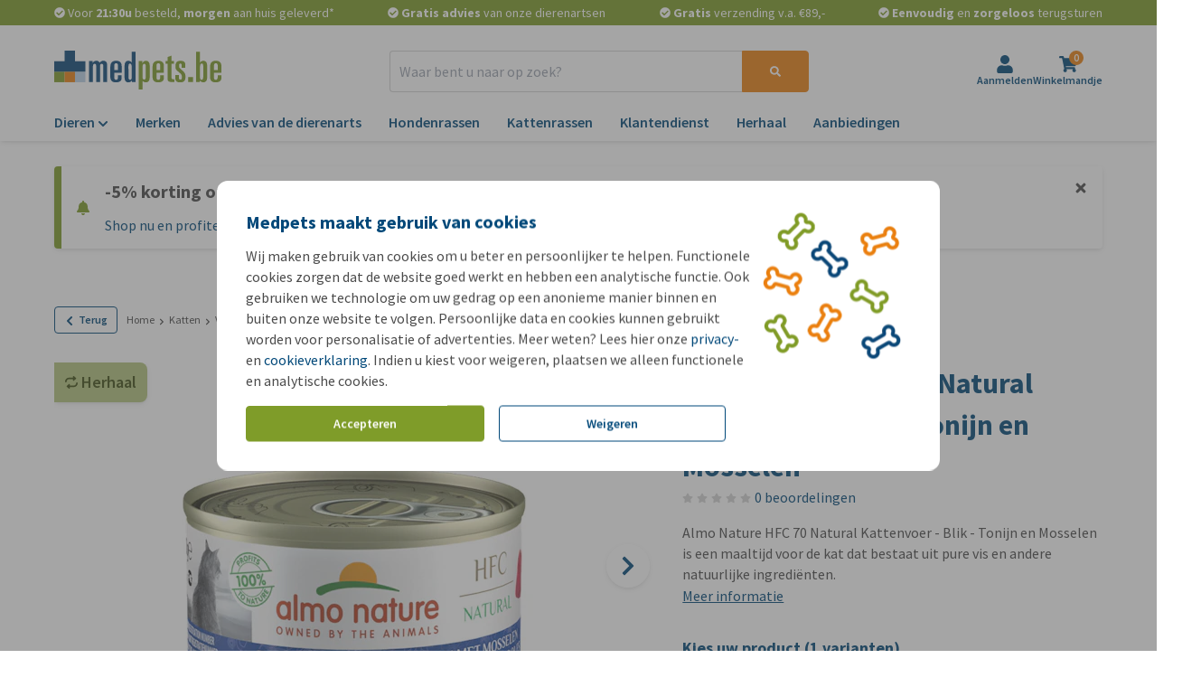

--- FILE ---
content_type: image/svg+xml
request_url: https://images.onlinepets.com/universal/logos/Logo_BE_nopayoff.svg?auto=format&width=185&height=44&dpr=1
body_size: 1088
content:
<?xml version="1.0" encoding="utf-8"?>
<svg xmlns="http://www.w3.org/2000/svg" xmlns:xlink="http://www.w3.org/1999/xlink" version="1.1" id="Laag_1" x="0px" y="0px" viewBox="0 0 504.2 116.4" style="enable-background:new 0 0 504.2 116.4;">
<style type="text/css">
	.st0{fill:#809B2A;}
	.st1{fill:#EB8010;}
	.st2{fill:#BAD1E7;}
	.st3{fill:#0C4879;}
	.st4{fill:#7F9B2A;}
</style>
<g>
	<g>
		<g>
			<g>
				<rect y="62.6" class="st0" width="31.3" height="31.3"/>
				<g>
					<rect x="31.3" y="62.6" class="st1" width="31.3" height="31.3"/>
				</g>
				<rect x="62.6" y="62.6" class="st2" width="31.3" height="31.3"/>
				<g>
					<polygon class="st3" points="62.6,31.3 62.6,0 31.3,0 31.3,31.3 0,31.3 0,62.6 31.3,62.6 62.6,62.6 93.9,62.6 93.9,31.3"/>
				</g>
			</g>
		</g>
	</g>
	<g>
		<path class="st4" d="M404,78.9h14.7v14.7H404V78.9z"/>
		<path class="st3" d="M104.9,30.9h11v5.2h0.3c1.9-3.2,6.2-6,11.1-6c4,0,7.7,2,10.2,6c1.9-3.1,5.1-6,10.4-6&#xD;&#xA;			c6.4,0,11.5,3.1,11.5,12.4v51.1h-11.7V44.8c0-3.2-0.9-5.6-4.5-5.6c-2.9,0-5.1,1.7-5.1,6.6v47.9h-11.7V44.8c0-3.2-0.9-5.6-4.5-5.6&#xD;&#xA;			c-2.9,0-5.1,1.7-5.1,6.6v47.9h-11.7L104.9,30.9L104.9,30.9z"/>
		<path class="st3" d="M169.3,47c0-10.6,6.1-16.9,17-16.9c9.4,0,17.1,4,17.1,15.6V66H181v13.4c0,5.9,2,7.5,5.7,7.5&#xD;&#xA;			c4.4,0,5.6-3.1,5.6-8.1V73h11v8.9c0,6.4-4.5,12.5-17.5,12.5c-8.9,0-16.6-4-16.6-15.6V47z M181,57.8h11.4V45.5&#xD;&#xA;			c0-5.6-1.6-7.9-5.6-7.9c-4.4,0-5.7,2.4-5.7,6.9V57.8z"/>
		<path class="st3" d="M212.1,44.7c0-9.2,4.1-14.5,11-14.5c1.9,0,4,0.4,5.9,1.3c1.9,0.9,3.5,2.2,4.5,4h0.3v-32h11.7v90.2h-11v-4.5&#xD;&#xA;			h-0.3c-1.2,1.6-3,3-5,3.9c-1.9,0.9-4,1.4-6.1,1.4c-6.9,0-11-5.2-11-14.5V44.7z M223.9,77.9c0,7.2,2,9,5.1,9c2.4,0,4.7-2,4.7-6.6&#xD;&#xA;			V48.7c0-7.7-2.1-10.2-5.4-10.2c-2.6,0-4.5,1.7-4.5,8.5L223.9,77.9L223.9,77.9z"/>
		<path class="st4" d="M254.6,30.9h11v7h0.3c1.6-4.4,5.1-7.7,11.1-7.7c6.9,0,11,5.2,11,14.5v35.2c0,9.2-4.1,14.5-11,14.5&#xD;&#xA;			c-4.2,0-8.5-1.9-10.6-4.2v26.2h-11.7V30.9z M266.4,79.5c0,4.6,2.4,6.6,4.7,6.6c3.1,0,5.1-1.8,5.1-9V47.7c0-6.7-1.9-8.5-4.5-8.5&#xD;&#xA;			c-3.2,0-5.4,2.5-5.4,10.2L266.4,79.5L266.4,79.5z"/>
		<path class="st4" d="M296.7,47c0-10.6,6.1-16.9,17-16.9c9.4,0,17.1,4,17.1,15.6V66h-22.4v13.4c0,5.9,2,7.5,5.7,7.5&#xD;&#xA;			c4.4,0,5.6-3.1,5.6-8.1V73h11v8.9c0,6.4-4.5,12.5-17.5,12.5c-8.9,0-16.6-4-16.6-15.6L296.7,47L296.7,47z M308.5,57.8h11.4V45.5&#xD;&#xA;			c0-5.6-1.6-7.9-5.6-7.9c-4.4,0-5.7,2.4-5.7,6.9L308.5,57.8L308.5,57.8z"/>
		<path class="st4" d="M342,39.2h-5.9v-8.2h5.9V19l11.7-4.1v16h7.2v8.2h-7.2v40.6c0,4.7,2.1,5.6,5.6,5.6c1.4,0,2.2-0.1,3-0.4v8.2&#xD;&#xA;			c-1.4,0.1-4.4,0.4-7.6,0.4c-9.4,0-12.7-2.7-12.7-8.4L342,39.2L342,39.2z"/>
		<path class="st4" d="M384.6,51.2v-6c0-4.9-1-6.7-4.1-6.7c-3.1,0-4,1.4-4,5.7c0,6.4,0.5,6.7,8.4,13.6c9.1,8,10.9,10.6,10.9,19.7&#xD;&#xA;			c0,12.2-4.2,16.9-16.7,16.9c-9,0-14-3.7-14-12.9v-8.9h11v8.6c0,3.9,1.6,4.9,4.4,4.9c3.9,0,4.4-2,4.4-7c0-6.7-0.4-7.7-7.1-13.5&#xD;&#xA;			l-2.6-2.2c-9.4-8-9.5-9-9.5-17.6c0-11.9,5.7-15.6,16.2-15.6c8.7,0,13.4,3.9,13.4,11.4v9.6L384.6,51.2L384.6,51.2z"/>
		<path class="st4" d="M428,3.4h11.7v32h0.2c1-1.8,2.6-3.1,4.5-4c1.9-0.9,4-1.3,5.9-1.3c6.9,0,11,5.2,11,14.5v35.2&#xD;&#xA;			c0,9.2-4.1,14.5-11,14.5c-4.7,0-8.9-2.3-11.1-5.2H439v4.5h-11V3.4z M449.6,46.9c0-6.7-1.9-8.5-4.5-8.5c-3.2,0-5.4,2.5-5.4,10.2&#xD;&#xA;			v31.6c0,4.6,2.4,6.6,4.7,6.6c3.1,0,5.1-1.8,5.1-9L449.6,46.9L449.6,46.9z"/>
		<path class="st4" d="M470.1,47c0-10.6,6.1-16.9,17-16.9c9.4,0,17.1,4,17.1,15.6V66h-22.4v13.4c0,5.9,2,7.5,5.7,7.5&#xD;&#xA;			c4.4,0,5.6-3.1,5.6-8.1V73h11v8.9c0,6.4-4.5,12.5-17.5,12.5c-8.9,0-16.6-4-16.6-15.6L470.1,47L470.1,47z M481.8,57.8h11.4V45.5&#xD;&#xA;			c0-5.6-1.6-7.9-5.6-7.9c-4.4,0-5.7,2.4-5.7,6.9L481.8,57.8L481.8,57.8z"/>
	</g>
</g>
</svg>

--- FILE ---
content_type: application/javascript
request_url: https://www.medpets.be/js/chunks/0da8deaf14f7d1e6.bundle.js
body_size: 997
content:
"use strict";(self.webpackChunkOnlinePets_Storefront=self.webpackChunkOnlinePets_Storefront||[]).push([[5801],{5801:(t,e,n)=>{n.r(e),n.d(e,{default:()=>b});var r=n(9857),o=n(8161),i=n(2525);function u(t){return u="function"==typeof Symbol&&"symbol"==typeof Symbol.iterator?function(t){return typeof t}:function(t){return t&&"function"==typeof Symbol&&t.constructor===Symbol&&t!==Symbol.prototype?"symbol":typeof t},u(t)}function c(t,e){for(var n=0;n<e.length;n++){var r=e[n];r.enumerable=r.enumerable||!1,r.configurable=!0,"value"in r&&(r.writable=!0),Object.defineProperty(t,y(r.key),r)}}function l(t,e,n){return e=p(e),function(t,e){if(e&&("object"==u(e)||"function"==typeof e))return e;if(void 0!==e)throw new TypeError("Derived constructors may only return object or undefined");return function(t){if(void 0===t)throw new ReferenceError("this hasn't been initialised - super() hasn't been called");return t}(t)}(t,f()?Reflect.construct(e,n||[],p(t).constructor):e.apply(t,n))}function f(){try{var t=!Boolean.prototype.valueOf.call(Reflect.construct(Boolean,[],(function(){})))}catch(t){}return(f=function(){return!!t})()}function a(){return a="undefined"!=typeof Reflect&&Reflect.get?Reflect.get.bind():function(t,e,n){var r=function(t,e){for(;!{}.hasOwnProperty.call(t,e)&&null!==(t=p(t)););return t}(t,e);if(r){var o=Object.getOwnPropertyDescriptor(r,e);return o.get?o.get.call(arguments.length<3?t:n):o.value}},a.apply(null,arguments)}function p(t){return p=Object.setPrototypeOf?Object.getPrototypeOf.bind():function(t){return t.__proto__||Object.getPrototypeOf(t)},p(t)}function s(t,e){return s=Object.setPrototypeOf?Object.setPrototypeOf.bind():function(t,e){return t.__proto__=e,t},s(t,e)}function y(t){var e=function(t,e){if("object"!=u(t)||!t)return t;var n=t[Symbol.toPrimitive];if(void 0!==n){var r=n.call(t,e||"default");if("object"!=u(r))return r;throw new TypeError("@@toPrimitive must return a primitive value.")}return("string"===e?String:Number)(t)}(t,"string");return"symbol"==u(e)?e:e+""}var b=function(t){function e(){var t,n,r,o;!function(t,e){if(!(t instanceof e))throw new TypeError("Cannot call a class as a function")}(this,e);for(var i=arguments.length,u=new Array(i),c=0;c<i;c++)u[c]=arguments[c];return t=l(this,e,[].concat(u)),n=t,o=void 0,(r=y(r="clickHandler"))in n?Object.defineProperty(n,r,{value:o,enumerable:!0,configurable:!0,writable:!0}):n[r]=o,t}return function(t,e){if("function"!=typeof e&&null!==e)throw new TypeError("Super expression must either be null or a function");t.prototype=Object.create(e&&e.prototype,{constructor:{value:t,writable:!0,configurable:!0}}),Object.defineProperty(t,"prototype",{writable:!1}),e&&s(t,e)}(e,t),n=e,r=[{key:"bind",value:function(t){a(p(e.prototype),"bind",this).call(this,t),this.clickHandler=this.handleClickEvents.bind(this),this.addEventListener(i.A.CLICK,this.clickHandler)}},{key:"handleClickEvents",value:function(t){t.preventDefault(),this.notify(o.A.TOGGLE_MODAL,{id:this.el.dataset.id})}}],r&&c(n.prototype,r),u&&c(n,u),Object.defineProperty(n,"prototype",{writable:!1}),n;var n,r,u}(r.uA)}}]);
//# sourceMappingURL=0da8deaf14f7d1e6.bundle.js.map

--- FILE ---
content_type: application/javascript
request_url: https://www.medpets.be/js/chunks/f85874a6378f489e.bundle.js
body_size: 1556
content:
"use strict";(self.webpackChunkOnlinePets_Storefront=self.webpackChunkOnlinePets_Storefront||[]).push([[7435],{7435:(t,e,r)=>{r.r(e),r.d(e,{default:()=>O});var n=r(9857),o=r(8161),i=r(2525);function a(t){return a="function"==typeof Symbol&&"symbol"==typeof Symbol.iterator?function(t){return typeof t}:function(t){return t&&"function"==typeof Symbol&&t.constructor===Symbol&&t!==Symbol.prototype?"symbol":typeof t},a(t)}function s(t){return function(t){if(Array.isArray(t))return u(t)}(t)||function(t){if("undefined"!=typeof Symbol&&null!=t[Symbol.iterator]||null!=t["@@iterator"])return Array.from(t)}(t)||function(t,e){if(t){if("string"==typeof t)return u(t,e);var r={}.toString.call(t).slice(8,-1);return"Object"===r&&t.constructor&&(r=t.constructor.name),"Map"===r||"Set"===r?Array.from(t):"Arguments"===r||/^(?:Ui|I)nt(?:8|16|32)(?:Clamped)?Array$/.test(r)?u(t,e):void 0}}(t)||function(){throw new TypeError("Invalid attempt to spread non-iterable instance.\nIn order to be iterable, non-array objects must have a [Symbol.iterator]() method.")}()}function u(t,e){(null==e||e>t.length)&&(e=t.length);for(var r=0,n=Array(e);r<e;r++)n[r]=t[r];return n}function c(t,e){for(var r=0;r<e.length;r++){var n=e[r];n.enumerable=n.enumerable||!1,n.configurable=!0,"value"in n&&(n.writable=!0),Object.defineProperty(t,v(n.key),n)}}function l(t,e,r){return e=y(e),function(t,e){if(e&&("object"==a(e)||"function"==typeof e))return e;if(void 0!==e)throw new TypeError("Derived constructors may only return object or undefined");return function(t){if(void 0===t)throw new ReferenceError("this hasn't been initialised - super() hasn't been called");return t}(t)}(t,f()?Reflect.construct(e,r||[],y(t).constructor):e.apply(t,r))}function f(){try{var t=!Boolean.prototype.valueOf.call(Reflect.construct(Boolean,[],(function(){})))}catch(t){}return(f=function(){return!!t})()}function p(){return p="undefined"!=typeof Reflect&&Reflect.get?Reflect.get.bind():function(t,e,r){var n=function(t,e){for(;!{}.hasOwnProperty.call(t,e)&&null!==(t=y(t)););return t}(t,e);if(n){var o=Object.getOwnPropertyDescriptor(n,e);return o.get?o.get.call(arguments.length<3?t:r):o.value}},p.apply(null,arguments)}function y(t){return y=Object.setPrototypeOf?Object.getPrototypeOf.bind():function(t){return t.__proto__||Object.getPrototypeOf(t)},y(t)}function h(t,e){return h=Object.setPrototypeOf?Object.setPrototypeOf.bind():function(t,e){return t.__proto__=e,t},h(t,e)}function b(t,e,r){return(e=v(e))in t?Object.defineProperty(t,e,{value:r,enumerable:!0,configurable:!0,writable:!0}):t[e]=r,t}function v(t){var e=function(t,e){if("object"!=a(t)||!t)return t;var r=t[Symbol.toPrimitive];if(void 0!==r){var n=r.call(t,e||"default");if("object"!=a(n))return n;throw new TypeError("@@toPrimitive must return a primitive value.")}return("string"===e?String:Number)(t)}(t,"string");return"symbol"==a(e)?e:e+""}function d(t,e,r){(function(t,e){if(e.has(t))throw new TypeError("Cannot initialize the same private elements twice on an object")})(t,e),e.set(t,r)}function m(t,e){return t.get(w(t,e))}function w(t,e,r){if("function"==typeof t?t===e:t.has(e))return arguments.length<3?e:r;throw new TypeError("Private element is not present on this object")}var C=new WeakMap,O=function(t){function e(){var t;!function(t,e){if(!(t instanceof e))throw new TypeError("Cannot call a class as a function")}(this,e);for(var r=arguments.length,n=new Array(r),o=0;o<r;o++)n[o]=arguments[o];return d(t=l(this,e,[].concat(n)),C,void 0),b(t,"activeClasses",void 0),b(t,"inactiveClasses",void 0),t}return function(t,e){if("function"!=typeof e&&null!==e)throw new TypeError("Super expression must either be null or a function");t.prototype=Object.create(e&&e.prototype,{constructor:{value:t,writable:!0,configurable:!0}}),Object.defineProperty(t,"prototype",{writable:!1}),e&&h(t,e)}(e,t),r=e,(n=[{key:"bind",value:function(t){var r,n,a,s=this;if(p(y(e.prototype),"bind",this).call(this,t),!this.el.dataset.sku)throw new Error("A sku is required");if(r=C,n=this,a=this.el.dataset.sku,r.set(w(r,n),a),!this.el.dataset.activeClass||!this.el.dataset.inactiveClass)throw new Error("Classes are required");this.activeClasses=this.el.dataset.activeClass.split(" "),this.inactiveClasses=this.el.dataset.inactiveClass.split(" "),this.addListener(o.A.SELECT_PRODUCT,this.onSelect.bind(this)),this.addEventListener(i.A.CLICK,(function(){s.notify(o.A.SELECT_PRODUCT,{sku:m(C,s)})}))}},{key:"onSelect",value:function(t){var e,r,n,o;if(t.sku!==m(C,this))return(n=this.el.classList).add.apply(n,s(this.inactiveClasses)),void(o=this.el.classList).remove.apply(o,s(this.activeClasses));(e=this.el.classList).add.apply(e,s(this.activeClasses)),(r=this.el.classList).remove.apply(r,s(this.inactiveClasses))}}])&&c(r.prototype,n),a&&c(r,a),Object.defineProperty(r,"prototype",{writable:!1}),r;var r,n,a}(n.uA)}}]);
//# sourceMappingURL=f85874a6378f489e.bundle.js.map

--- FILE ---
content_type: application/javascript
request_url: https://www.medpets.be/js/chunks/88ed08b801662612.bundle.js
body_size: 1080
content:
"use strict";(self.webpackChunkOnlinePets_Storefront=self.webpackChunkOnlinePets_Storefront||[]).push([[9976],{9976:(t,e,n)=>{function r(t){return r="function"==typeof Symbol&&"symbol"==typeof Symbol.iterator?function(t){return typeof t}:function(t){return t&&"function"==typeof Symbol&&t.constructor===Symbol&&t!==Symbol.prototype?"symbol":typeof t},r(t)}function o(t,e){for(var n=0;n<e.length;n++){var r=e[n];r.enumerable=r.enumerable||!1,r.configurable=!0,"value"in r&&(r.writable=!0),Object.defineProperty(t,l(r.key),r)}}function i(t,e,n){return e=a(e),function(t,e){if(e&&("object"==r(e)||"function"==typeof e))return e;if(void 0!==e)throw new TypeError("Derived constructors may only return object or undefined");return function(t){if(void 0===t)throw new ReferenceError("this hasn't been initialised - super() hasn't been called");return t}(t)}(t,u()?Reflect.construct(e,n||[],a(t).constructor):e.apply(t,n))}function u(){try{var t=!Boolean.prototype.valueOf.call(Reflect.construct(Boolean,[],(function(){})))}catch(t){}return(u=function(){return!!t})()}function c(){return c="undefined"!=typeof Reflect&&Reflect.get?Reflect.get.bind():function(t,e,n){var r=function(t,e){for(;!{}.hasOwnProperty.call(t,e)&&null!==(t=a(t)););return t}(t,e);if(r){var o=Object.getOwnPropertyDescriptor(r,e);return o.get?o.get.call(arguments.length<3?t:n):o.value}},c.apply(null,arguments)}function a(t){return a=Object.setPrototypeOf?Object.getPrototypeOf.bind():function(t){return t.__proto__||Object.getPrototypeOf(t)},a(t)}function f(t,e){return f=Object.setPrototypeOf?Object.setPrototypeOf.bind():function(t,e){return t.__proto__=e,t},f(t,e)}function s(t,e,n){return(e=l(e))in t?Object.defineProperty(t,e,{value:n,enumerable:!0,configurable:!0,writable:!0}):t[e]=n,t}function l(t){var e=function(t,e){if("object"!=r(t)||!t)return t;var n=t[Symbol.toPrimitive];if(void 0!==n){var o=n.call(t,e||"default");if("object"!=r(o))return o;throw new TypeError("@@toPrimitive must return a primitive value.")}return("string"===e?String:Number)(t)}(t,"string");return"symbol"==r(e)?e:e+""}n.r(e),n.d(e,{default:()=>p});var p=function(t){function e(){var t;!function(t,e){if(!(t instanceof e))throw new TypeError("Cannot call a class as a function")}(this,e);for(var n=arguments.length,r=new Array(n),o=0;o<n;o++)r[o]=arguments[o];return s(t=i(this,e,[].concat(r)),"items",void 0),s(t,"duration",4e3),s(t,"activeClass","active"),s(t,"activeIndex",0),t}return function(t,e){if("function"!=typeof e&&null!==e)throw new TypeError("Super expression must either be null or a function");t.prototype=Object.create(e&&e.prototype,{constructor:{value:t,writable:!0,configurable:!0}}),Object.defineProperty(t,"prototype",{writable:!1}),e&&f(t,e)}(e,t),n=e,(r=[{key:"bind",value:function(t){c(a(e.prototype),"bind",this).call(this,t),this.items=Array.from(t.children),this.start()}},{key:"start",value:function(){var t=this;setTimeout((function(){return t.next()}),this.duration)}},{key:"next",value:function(){var t=this;this.items[this.activeIndex].classList.remove(this.activeClass),this.setNextActiveIndex(),this.items[this.activeIndex].classList.add(this.activeClass),setTimeout((function(){return t.next()}),this.duration)}},{key:"setNextActiveIndex",value:function(){this.activeIndex<this.items.length-1?this.activeIndex++:this.activeIndex=0}}])&&o(n.prototype,r),u&&o(n,u),Object.defineProperty(n,"prototype",{writable:!1}),n;var n,r,u}(n(9857).uA)}}]);
//# sourceMappingURL=88ed08b801662612.bundle.js.map